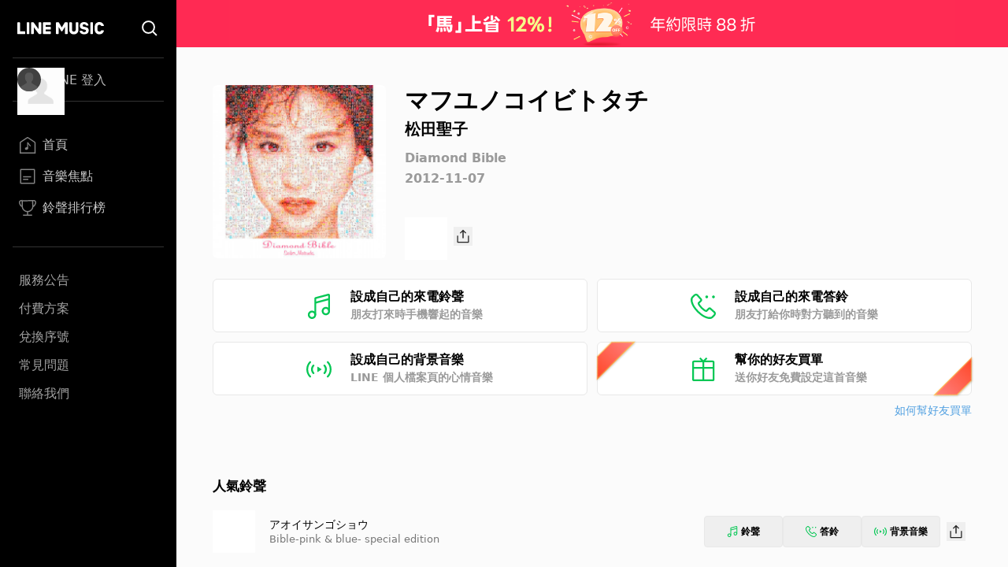

--- FILE ---
content_type: application/javascript; charset=UTF-8
request_url: https://music-tw.line.me/_next/static/chunks/444.b09d64b084e0fc00.js
body_size: 2042
content:
"use strict";(self.webpackChunk_N_E=self.webpackChunk_N_E||[]).push([[444],{3792:function(e,n,t){var r=t(5893),i=t(9721),o=t(9138),l=t(512),a=t(8388),s=t(6630);let d=e=>{let{className:n,children:t,onClose:o,buttonStyle:d="black"}=e;return(0,r.jsxs)(i.Vq,{open:!0,onClose:()=>null,className:"relative z-[1600]",children:[(0,r.jsx)(i.ZR,{className:"fixed inset-0 bg-black/30"}),(0,r.jsx)("div",{className:"fixed left-0 top-0 flex size-full items-center justify-center",children:(0,r.jsxs)(i.EM,{className:(0,a.m6)((0,l.Z)("relative rounded-md bg-white text-center",n)),children:[o&&(0,r.jsx)(s.P,{onClick:o,height:"30px",thickness:"2px",space:"4px",color:"black"===d?"[--c:black]":"[--c:white]",otherStyles:"absolute z-10 top-px right-px  m-[10px]",bgColor:"black"===d?void 0:"rgb(0 0 0 / 0.25)"}),t]})})]})};d.Header=function(e){let{children:n,className:t,as:o="div"}=e;return(0,r.jsx)(i.$N,{as:o,className:(0,a.m6)((0,l.Z)("block py-4 pe-6 ps-6 text-center text-base font-bold leading-5",t)),children:n})},d.Body=function(e){let{children:n,className:t,as:i="div"}=e;return(0,r.jsx)(o.dk,{as:i,className:(0,a.m6)((0,l.Z)("flex-1 px-6",t)),children:n})},d.Footer=function(e){let{children:n,className:t}=e;return(0,r.jsx)("div",{className:(0,a.m6)((0,l.Z)("flex items-center justify-center px-6 py-4",t)),children:n})},n.Z=d},2571:function(e,n,t){function r(e,n,t){var r;let i=Array.from(n);for(let r=n.length-1;r>-1;r--)n[r].id in t&&t[n[r].id]>e&&i.splice(Number(r),1);let o=Math.floor(Math.random()*i.length);return(null===(r=i[o])||void 0===r?void 0:r.id)||-1}function i(e,n,t,r){let i={};for(let e=t.length-1;e>-1;e--)t[e].id in r&&r[t[e].id]>n&&(i[t[e].id]=r[t[e].id]);let o=t.find(n=>n.id===e);return o&&(i[e]=n+(1e3*o.showOncePer||0)),i}t.r(n),t.d(n,{handleAdvertisement:function(){return f}});var o=t(5556);class l{getValidAdvertisements(){return{banners:o.O.getBanners().map(e=>({id:e.bannerSeq,showOncePer:e.exitInvisibleSeconds})),popUp:o.O.getPopUps().map(e=>({id:e.bannerSeq,showOncePer:e.exitInvisibleSeconds}))}}getShownRecord(){let e=window.localStorage.getItem("Banner"),n=window.localStorage.getItem("PopUp");return{banners:e?JSON.parse(e):{},popUp:n?JSON.parse(n):{lastShowingTime:0,record:{}}}}updateBannerShownRecord(e){window.localStorage.setItem("Banner",JSON.stringify(e))}updatePopUpShownRecord(e){window.localStorage.setItem("PopUp",JSON.stringify(e))}}var a=t(7521),s=t(5893),d=t(3792),c=t(5675),p=t.n(c),u=t(1664),h=t.n(u),m=function(e){let{imageUrl:n,linkUrl:t,handleClose:r}=e;return(0,s.jsx)(d.Z,{onClose:r,className:"w-auto max-w-none bg-white p-0",buttonStyle:"white",children:(0,s.jsx)("div",{className:"relative rounded bg-white",children:(0,s.jsx)(h(),{href:t,target:"_blank",rel:"noopener noreferrer",onClick:r,className:"block",children:(0,s.jsx)(p(),{alt:"popup",unoptimized:!0,src:n,height:563,width:473,className:"h-[411px] w-[345px] rounded l:h-[563px] l:w-[473px]",style:{objectFit:"cover"}})})})})};class g{showBanner(e){let n=o.O.getAdvertisement(e,"Banner");n&&this.setBanner({bgUrl:n.imageUrl,xlBgUrl:n.pcImageUrl,linkUrl:n.linkUrl,bgColor:n.bgColor,updateRecord:()=>this.updateAdvertisementShownRecord("Banner",e),closeBanner:()=>{this.setBanner(null)}})}showPopUoModal(e){let n=o.O.getAdvertisement(e,"Popup");n&&a.C.openModal(m,{imageUrl:n.imageUrl,linkUrl:n.linkUrl,handleClose:()=>{this.updateAdvertisementShownRecord("Popup",e),a.C.closeModal()}})}constructor(e,n){this.updateAdvertisementShownRecord=e,this.setBanner=n}}async function f(e,n){let t=new l,o=new g((e,n)=>{!function(e){let{utils:n,input:t}=e,r=n.service.getShownRecord(),o=n.service.getValidAdvertisements();if("Banner"===t.adType){var l,a,s;n.service.updateBannerShownRecord((l=t.adId,a=o.banners,s=r.banners,i(l,new Date().getTime(),a,s)))}else"Popup"===t.adType&&n.service.updatePopUpShownRecord(function(e,n,t){let r=new Date().getTime();return{lastShowingTime:r+36e5,record:i(e,r,n,t)}}(t.adId,o.popUp,r.popUp.record))}({utils:{service:t},input:{adType:e,adId:n}})},n);!function(e){var n,t,i;let{utils:o,input:l}=e,a=o.service.getShownRecord(),s=o.service.getValidAdvertisements(),d=(n=l.pageType,t=s.banners,i=a.banners,["Home","ChartCollection","ChartEnd","MagazineEnd","TrackEnd","ArtistEnd","AlbumEnd","MyMelody"].includes(n)?r(new Date().getTime(),t,i):-1),c=function(e,n,t){let i=new Date().getTime();return e>i?-1:r(i,n,t)}(a.popUp.lastShowingTime,s.popUp,a.popUp.record);-1!==d&&o.notifier.showBanner(d),-1!==c&&o.notifier.showPopUoModal(c)}({utils:{service:t,notifier:o},input:{pageType:e}})}},5729:function(e,n,t){t.d(n,{t:function(){return o}});var r=t(7294),i=t(7110);function o(){let e=(0,r.useRef)(!1);return(0,i.e)(()=>(e.current=!0,()=>{e.current=!1}),[]),e}},1228:function(e,n,t){let r;t.d(n,{_:function(){return l},x:function(){return o}});var i=t(3619),o=((r=o||{})[r.None=1]="None",r[r.Focusable=2]="Focusable",r[r.Hidden=4]="Hidden",r);let l=(0,i.yV)(function(e,n){var t;let{features:r=1,...o}=e,l={ref:n,"aria-hidden":(2&r)==2||(null!=(t=o["aria-hidden"])?t:void 0),hidden:(4&r)==4||void 0,style:{position:"fixed",top:1,left:1,width:1,height:0,padding:0,margin:-1,overflow:"hidden",clip:"rect(0, 0, 0, 0)",whiteSpace:"nowrap",borderWidth:"0",...(4&r)==4&&(2&r)!=2&&{display:"none"}}};return(0,i.L6)()({ourProps:l,theirProps:o,slot:{},defaultTag:"span",name:"Hidden"})})}}]);